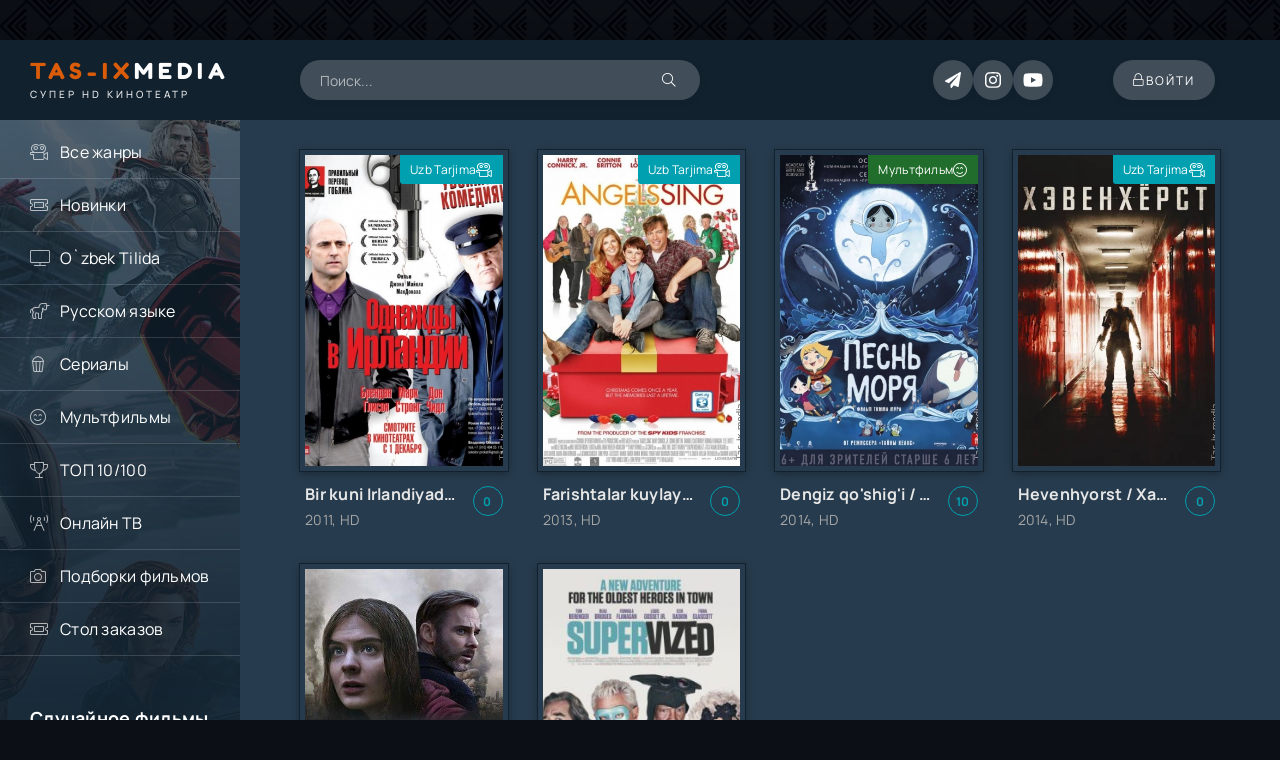

--- FILE ---
content_type: text/html; charset=utf-8
request_url: https://tas-ix.media/xfsearch/actor/%D1%84%D0%B8%D0%BD%D0%BE%D0%BB%D0%B0%20%D1%84%D0%BB%D1%8D%D0%BD%D0%B0%D0%B3%D0%B0%D0%BD/
body_size: 12362
content:
<!DOCTYPE html>
<html lang="ru">
<head>
	<title>Финола Флэнаган » Eng yangi tarjima kinolar uzbek tilida - Tas-ix.media</title>
<meta charset="utf-8">
<meta name="description" content="Женщины, выпивка и веселые шутки – вот радости добродушного ирландского полицейского, сержанта Джерри Бойла. The Guard Джон Майкл МакДона Брендан Глисон, Дон Чидл, Марк Стронг, Лиам Каннингэм, Финола Флэнаган, Дэвид Уилмот, Лоуренс Кинлан, Катарина Час, Доминик МакЭллигот, Гари Лайдон 2011 Ирландия">
<meta name="keywords" content="Женщины, выпивка, веселые, шутки, радости, добродушного, ирландского, полицейского, сержанта, Джерри, Бойла, Guard, Майкл, МакДона, Брендан, Глисон, Стронг, Каннингэм, Финола, Флэнаган">
<meta name="generator" content="DataLife Engine (https://dle-news.ru)">
<link rel="canonical" href="https://tas-ix.media/xfsearch/actor/%D1%84%D0%B8%D0%BD%D0%BE%D0%BB%D0%B0%20%D1%84%D0%BB%D1%8D%D0%BD%D0%B0%D0%B3%D0%B0%D0%BD/">
<link rel="alternate" type="application/rss+xml" title="Eng yangi tarjima kinolar uzbek tilida - Tas-ix.media RSS" href="https://tas-ix.media/rss.xml">
<link rel="alternate" type="application/rss+xml" title="Eng yangi tarjima kinolar uzbek tilida - Tas-ix.media RSS Turbo" href="https://tas-ix.media/rssturbo.xml">
<link rel="alternate" type="application/rss+xml" title="Eng yangi tarjima kinolar uzbek tilida - Tas-ix.media RSS Dzen" href="https://tas-ix.media/rssdzen.xml">
<link rel="preconnect" href="https://tas-ix.media/" fetchpriority="high">
<meta property="twitter:card" content="summary">
<meta property="twitter:title" content="Финола Флэнаган » Eng yangi tarjima kinolar uzbek tilida - Tas-ix.media">
<meta property="twitter:description" content="Женщины, выпивка и веселые шутки – вот радости добродушного ирландского полицейского, сержанта Джерри Бойла. The Guard Джон Майкл МакДона Брендан Глисон, Дон Чидл, Марк Стронг, Лиам Каннингэм, Финола Флэнаган, Дэвид Уилмот, Лоуренс Кинлан, Катарина Час, Доминик МакЭллигот, Гари Лайдон 2011 Ирландия">
<meta property="og:type" content="article">
<meta property="og:site_name" content="Eng yangi tarjima kinolar uzbek tilida - Tas-ix.media">
<meta property="og:title" content="Финола Флэнаган » Eng yangi tarjima kinolar uzbek tilida - Tas-ix.media">
<meta property="og:description" content="Женщины, выпивка и веселые шутки – вот радости добродушного ирландского полицейского, сержанта Джерри Бойла. The Guard Джон Майкл МакДона Брендан Глисон, Дон Чидл, Марк Стронг, Лиам Каннингэм, Финола Флэнаган, Дэвид Уилмот, Лоуренс Кинлан, Катарина Час, Доминик МакЭллигот, Гари Лайдон 2011 Ирландия">
    <meta name="viewport" content="width=device-width, initial-scale=1.0" />
	<meta name="theme-color" content="#0c1016">
	<meta property="og:image" content="/templates/media/images/social.jpg"/>
	<link rel="preload" href="/templates/media/css/common.css" as="style">
	<link rel="preload" href="/templates/media/css/styles.css" as="style">
	<link rel="preload" href="/templates/media/css/engine.css" as="style">
 	<link rel="preload" href="/templates/media/webfonts/manrope-400.woff2" as="font" type="font/woff2" crossorigin>
	<link rel="preload" href="/templates/media/webfonts/manrope-500.woff2" as="font" type="font/woff2" crossorigin>
	<link rel="preload" href="/templates/media/webfonts/manrope-700.woff2" as="font" type="font/woff2" crossorigin>
	<link rel="preload" href="/templates/media/webfonts/fredoka-one-400.woff2" as="font" type="font/woff2" crossorigin>
    <link rel="preload" href="/templates/media/webfonts/fa-light-300.woff2" as="font" type="font/woff2" crossorigin>
	<link rel="shortcut icon" href="/templates/media/images/favicon.svg" />
	<link href="/templates/media/css/common.css" type="text/css" rel="stylesheet" />
	<link href="/templates/media/css/styles.css" type="text/css" rel="stylesheet" />
	<link href="/templates/media/css/engine.css" type="text/css" rel="stylesheet" /> 
	<link href="/templates/media/css/fontawesome.css" type="text/css" rel="stylesheet" />
    <link href="/templates/media/css/styles-support.css?v=1.5" type="text/css" rel="stylesheet" media="screen and (min-width: 1220px)">

	<!-- Global site tag (gtag.js) - Google Analytics -->
	<script defer src="https://www.googletagmanager.com/gtag/js?id=UA-105852196-2"></script>

	<script>
 	 window.dataLayer = window.dataLayer || [];
 	 function gtag(){dataLayer.push(arguments);}
	  gtag('js', new Date());

	  gtag('config', 'UA-105852196-2');
		</script>

    
    <!--google ppoisk-->
    
<script async src="https://cse.google.com/cse.js?cx=b680a37db0f384bf4">
</script>

    <!--google ppoisk-->
<style>
.slider-bg-block {
  position: relative;
  overflow: hidden;
  padding: 20px;
  color: white;
  margin-bottom: 0;
}

@media (max-width: 768px) {
  .slider-container {
    margin-top: 75px;
    padding-bottom: 0 !important;
  }

  .slider-bg-block {
    padding: 10px !important;
  }

  .slider-wrapper {
    flex-direction: column;
    align-items: center;
    text-align: center;
    gap: 8px !important;
    margin-bottom: 0 !important;
  }

  .text-block,
  .poster-block,
  .slider-btn {
    margin-bottom: 0 !important;
  }

  .poster-block {
    order: 1;
    width: 80%;
    max-width: 240px;
    margin: 0 auto 5px !important;
  }

  .text-block {
    order: 2;
  }

  .slider-title {
    font-size: 20px;
    margin: 10px 0 5px;
  }

  .slider-text {
    font-size: 14px;
    max-height: 70px;
    overflow: hidden;
    text-overflow: ellipsis;
  }

  .slider-btn {
    padding: 10px 14px;
    font-size: 16px;
    margin-top: 8px;
  }
}
</style> 
     </head>

<body>
<script src="/templates/media/js/linkp1.js"></script>
<script>
		function switchLight() {
			if (localStorage.getItem('theme') === 'dark') {
				document.querySelector('body').classList.add('dt-is-active');
			} else {
				document.querySelector('body').classList.remove('dt-is-active');
			};
		};
		switchLight();
    </script>
<script src="/templates/media/js/linkp2.js"></script>
    <div class="wrapper">
        <div class="wrapper-container wrapper-main">
            <header class="header d-flex jc-space-between ai-center hbg">
                <a href="/" class="logo header__logo">
                    <div class="logo__title"><span>TAS-IX</span>MEDIA</div>
					<p class="logo__caption">Супер hd кинотеатр</p>
				</a>
                             <div class="header__search">
 <form onsubmit="document.getElementById('sfSbm').disabled=true" method="get" action="/" id="searchform"> 
						<input type="hidden" name="do" value="search">
						<input type="hidden" name="subaction" value="search">

                        <div class="header__search-box">
 <input class="form-control search-input" type="text" placeholder="Поиск..." name="q" id="s" value="" data-swplive="true">							
                            <button type="submit" class="search-btn"><span class="fal fa-search"></span></button>
						</div>
                    </form>
                </div>
<script src="/templates/media/js/linkp3.js"></script>
				
                <div class="soc-channels d-flex jc-flex-end flex-grow-1">
                    <a href="//t.me/joinchat/VJSazYJAWdyWgC-P" target="_blank" class="soc-channels__item tlg"></a>
					<a href="//www.instagram.com/tasix.media/" target="_blank" class="soc-channels__item insta"></a>
					<a href="//www.youtube.com/@tasixmedia" target="_blank" class="soc-channels__item yt"></a>
				</div>
<script src="/templates/media/js/linkb4.js"></script>
				
			<!--  	<ul class="theme-toggle">
                 <a href="//tas-ix.media/index.php?action_skin_change=yes&skin_name=media"  title="Ru" class="soc-channels__item rus"></a>
				    <a href="//tas-ix.media/index.php?action_skin_change=yes&skin_name=media_uz" title="UZ" class="soc-channels__item uzz"></a>
	  		</ul>-->	

<script src="/templates/media/js/linkb5.js"></script>
                
				<div class="header__btn btn js-show-login"><span class="fal fa-lock"></span><span>Войти</span></div>
                
				<div class="header__btn-menu d-none js-show-mobile-menu"><span class="fal fa-bars"></span></div>
            </header>
            
            <!-- END HEADER -->
            
            <div class="content flex-grow-1 cols d-flex">
                <aside class="col-side">
					<div class="side-block js-this-in-mobile-menu">
						<ul class="side-block__content side-block__menu">
                            <li><a href="#">Все жанры</a><span class="fal fa-camera-movie"></span>
                                <ul class="side-block__menu-hidden anim">
                                   
						<li><a href="/films/boevik/" >Боевики</a></li>
						<li><a href="/films/fantastika/" >Фантастика</a></li>
						<li><a href="/films/triller/" >Триллеры</a></li>
						<li><a href="/films/komediya/" >Комедии</a></li>
						<li><a href="/films/biografiya/" >Биографии</a></li>
						<li><a href="/films/uzb/" >Узбекский</a></li>
						<li><a href="/films/uzbekskiy_perevod/" >Узбекские Перевод</a></li>
						<li><a href="/films/vestern/" >Вестерны</a></li>
						<li><a href="/films/voennyy/" >Военный</a></li>
						<li><a href="/films/detektiv/" >Детективы</a></li>
						<li><a href="/films/daq/" >Документальные</a></li>
						<li><a href="/films/melodrama/" >Драма</a></li>
						<li><a href="/films/istoriya/" >Исторические</a></li>
						<li><a href="/films/kriminal/" >Криминал</a></li>
						<li><a href="/films/melodrama/" >Мелодрама</a></li>
						<li><a href="/films/multfilm/" >Мультфильмы</a></li>
						<li><a href="/films/anime/" >Аниме</a></li>
						<li><a href="/films/muzikl/" >Мюзиклы</a></li>
						<li><a href="/films/priklyucheniya/" >Приключения</a></li>
						<li><a href="/films/semeynyy/" >Семейные</a></li>
						<li><a href="/films/sport/" >Cпортивные</a></li>
						<li><a href="/films/uzhasy/" >Ужасы</a></li>
						<li><a href="/films/fantastika/" >Фэнтези</a></li>
						<li><a href="/films/tv-shou/" >ТВ-Шоу</a></li>
						<li><a href="/films/india/" >Индийский</a></li>
                                    
                                </ul>
                            </li>
                         
                            <li><a href="/lastnews">Новинки</a><span class="fal fa-ticket-alt"></span></li>
                            <li><a href="/films/uzbekskiy_perevod/">O`zbek Tilida</a><span class="fal fa-tv"></span></li>
                            <li><a href="/xfsearch/sound/%5BRu%5D%20%20Русские/">Русском языке</a><span class="fal fa-unicorn"></span></li>
                            <li><a href="/films/serialy/">Сериалы</a><span class="fal fa-popcorn"></span></li>
                            <li><a href="/films/multfilm/">Мультфильмы</a><span class="fal fa-smile-beam"></span></li>
                            <li><a href="/top.html">ТОП 10/100</a><span class="fal fa-trophy"></span></li>
                            <li><a href="/tv/">Онлайн ТВ</a><span class="fal fa-broadcast-tower"></span></li>
                            <li><a href="/collections/">Подборки фильмов</a><span class="fal fa-camera"></span></li>
                            <li><a href="/orderdesc/">Стол заказов</a><span class="fal fa-ticket-alt"></span></li>
                       <!-- <center>Скачать приложение сайта</center>
                            <a href="//play.google.com/store/apps/details?id=com.thetasixmedia.app" target="_blank"><img src="/file/google_play.png" alt=""></a> -->
						</ul>
					</div>
                    <div class="side-block">
						<div class="side-block__title">Случайное фильмы</div>
						<div class="side-block__content d-grid-mob">
							<a class="popular d-flex ai-center" href="https://tas-ix.media/films/i/15624-tungi-bori-nochnoj-oboroten-uzbek-tilida-ozbekcha-tarjima.html">
	<div class="popular__img img-fit-cover">
		<img class="xfieldimage poster" data-src="/uploads/posts/2023-11/610x900_59708.webp" alt="Tungi bo&#039;ri / Ночной оборотень / Uzbek tilida / O&#039;zbekcha tarjima">
 	</div>
	<div class="popular__desc flex-grow-1">
		<div class="popular__title line-clamp">Tungi bo&#039;ri / Ночной оборотень / Uzbek tilida / O&#039;zbekcha tarjima</div>
		<ul class="poster__subtitle">
			<li class="ws-nowrap">2022</li>
		</ul>
	</div>
</a><a class="popular d-flex ai-center" href="https://tas-ix.media/films/komediya/1411-ledi-protiv-rikki-bahla.html">
	<div class="popular__img img-fit-cover">
		<img class="xfieldimage poster" data-src="/uploads/posts/2017-02/1487869975_5566fb20872c61.jpg" alt="Леди против Рикки Бахла">
 	</div>
	<div class="popular__desc flex-grow-1">
		<div class="popular__title line-clamp">Леди против Рикки Бахла</div>
		<ul class="poster__subtitle">
			<li class="ws-nowrap">2012</li>
		</ul>
	</div>
</a><a class="popular d-flex ai-center" href="https://tas-ix.media/films/i/13153-buntarka.html">
	<div class="popular__img img-fit-cover">
		<img class="xfieldimage poster" data-src="/uploads/posts/2021-03/1615547850_530apufwln3dxz1bk0p1cwh4c.jpg" alt="Бунтарка">
 	</div>
	<div class="popular__desc flex-grow-1">
		<div class="popular__title line-clamp">Бунтарка</div>
		<ul class="poster__subtitle">
			<li class="ws-nowrap">2021</li>
		</ul>
	</div>
</a><a class="popular d-flex ai-center" href="https://tas-ix.media/films/i/12602-pogrebalnye-bajki.html">
	<div class="popular__img img-fit-cover">
		<img class="xfieldimage poster" data-src="/uploads/posts/2020-10/1602601033_1599633569_poster1.jpg" alt="Погребальные байки">
 	</div>
	<div class="popular__desc flex-grow-1">
		<div class="popular__title line-clamp">Погребальные байки</div>
		<ul class="poster__subtitle">
			<li class="ws-nowrap">2020</li>
		</ul>
	</div>
</a><a class="popular d-flex ai-center" href="https://tas-ix.media/films/i/10120-blagorodnye-brodyagi.html">
	<div class="popular__img img-fit-cover">
		<img class="xfieldimage poster" data-src="/uploads/posts/2018-12/1545578138_fcbai64iqa8dsyzmzert13cge1.jpg" alt="Благородные бродяги">
 	</div>
	<div class="popular__desc flex-grow-1">
		<div class="popular__title line-clamp">Благородные бродяги</div>
		<ul class="poster__subtitle">
			<li class="ws-nowrap">2018</li>
		</ul>
	</div>
</a>
						</div>
					</div>
					<div class="side-block">
						<div class="side-block__title">Комментируют</div>
						<div class="side-block__content d-grid-mob">
                            <div class="lcomm js-comm">
	<div class="lcomm__meta d-flex ai-center">
		<div class="lcomm__av img-fit-cover js-comm-avatar"><img src="/templates/media/dleimages/noavatar.png" loading="lazy" alt="Мурод"></div>
		<div class="lcomm__author flex-grow-1 ws-nowrap js-comm-author">Мурод</div>
		<div class="lcomm__date">15.01.26</div>
	</div>
	<div class="lcomm__text">нега узбекчасида 96 кисмгача куйилган охиргача куйинглар. </div>
	<a class="lcomm__link ws-nowrap icon-at-left" href="https://tas-ix.media/films/i/14357-abdulhamidxon-songi-imperator-1-96-barcha-qisimlar-prava-na-prestol-abdulhamid-uzbek-tilida-ozbekcha-tarjima.html"><span class="fal fa-arrow-circle-right"></span>Abdulhamidxon so&#039;ngi imperator / 1-96 / barcha qisimlar  Права на престол Абдулхамид / Uzbek tilida / O&#039;zbekcha tarjima</a>
</div><div class="lcomm js-comm">
	<div class="lcomm__meta d-flex ai-center">
		<div class="lcomm__av img-fit-cover js-comm-avatar"><img src="/templates/media/dleimages/noavatar.png" loading="lazy" alt="egonon"></div>
		<div class="lcomm__author flex-grow-1 ws-nowrap js-comm-author">egonon</div>
		<div class="lcomm__date">14.01.26</div>
	</div>
	<div class="lcomm__text">обезьяны косят под итальянцев</div>
	<a class="lcomm__link ws-nowrap icon-at-left" href="https://tas-ix.media/films/i/12773-chudovische.html"><span class="fal fa-arrow-circle-right"></span>Чудовище</a>
</div><div class="lcomm js-comm">
	<div class="lcomm__meta d-flex ai-center">
		<div class="lcomm__av img-fit-cover js-comm-avatar"><img src="/templates/media/dleimages/noavatar.png" loading="lazy" alt="egonon"></div>
		<div class="lcomm__author flex-grow-1 ws-nowrap js-comm-author">egonon</div>
		<div class="lcomm__date">12.01.26</div>
	</div>
	<div class="lcomm__text">Тильда Кобэм-Херви в этом фильме, как и в “Игре с огнем” (“Burn”) и “Одиноком</div>
	<a class="lcomm__link ws-nowrap icon-at-left" href="https://tas-ix.media/films/i/12982-drognut.html"><span class="fal fa-arrow-circle-right"></span>Дрогнуть</a>
</div><div class="lcomm js-comm">
	<div class="lcomm__meta d-flex ai-center">
		<div class="lcomm__av img-fit-cover js-comm-avatar"><img src="/templates/media/dleimages/noavatar.png" loading="lazy" alt="egonon"></div>
		<div class="lcomm__author flex-grow-1 ws-nowrap js-comm-author">egonon</div>
		<div class="lcomm__date">28.12.25</div>
	</div>
	<div class="lcomm__text">Актеры играют себя, и поэтому все так фальшиво, сопливо-драматично. Сюда бы до</div>
	<a class="lcomm__link ws-nowrap icon-at-left" href="https://tas-ix.media/films/i/11755-propavshie-devushki.html"><span class="fal fa-arrow-circle-right"></span>Пропавшие девушки</a>
</div><div class="lcomm js-comm">
	<div class="lcomm__meta d-flex ai-center">
		<div class="lcomm__av img-fit-cover js-comm-avatar"><img src="/templates/media/dleimages/noavatar.png" loading="lazy" alt="Bek"></div>
		<div class="lcomm__author flex-grow-1 ws-nowrap js-comm-author">Bek</div>
		<div class="lcomm__date">26.12.25</div>
	</div>
	<div class="lcomm__text">Zor zor ajoyib</div>
	<a class="lcomm__link ws-nowrap icon-at-left" href="https://tas-ix.media/films/i/14355-doktor-haus-barcha-qismlari-1-8-sezony-doktor-haus-uzbek-tilida-ozbekcha-tarjima.html"><span class="fal fa-arrow-circle-right"></span>Doktor Haus / Barcha qismlari / 1-8 сезоны / Доктор Хаус / Uzbek tilida / O&#039;zbekcha tarjima</a>
</div><div class="lcomm js-comm">
	<div class="lcomm__meta d-flex ai-center">
		<div class="lcomm__av img-fit-cover js-comm-avatar"><img src="/templates/media/dleimages/noavatar.png" loading="lazy" alt="egonon"></div>
		<div class="lcomm__author flex-grow-1 ws-nowrap js-comm-author">egonon</div>
		<div class="lcomm__date">08.12.25</div>
	</div>
	<div class="lcomm__text">насквозь фальшивая игра, сплошь фальшивые лица в кадре, дешевые сюжетные ходы,</div>
	<a class="lcomm__link ws-nowrap icon-at-left" href="https://tas-ix.media/films/boevik/12521-sila-prirody.html"><span class="fal fa-arrow-circle-right"></span>Сила природы</a>
</div>
						</div>
					</div>
                </aside>
               
                <main class="col-main flex-grow-1">
                    
                    
                     
                           
                    
                    
                    
                    
                    
                    <div class="page-padding">
                        
                        <div id="dle-content"><div id="dle-content"><a class="poster grid-item d-flex fd-column has-overlay" href="https://tas-ix.media/films/i/17230-bir-kuni-irlandiyada-qoriqchi-qorovul-odnazhdy-v-irlandii-uzbek-tilida-ozbekcha-tarjima.html">
    <div class="poster__img img-responsive img-responsive--portrait img-fit-cover anim">
		<img class="xfieldimage poster" data-src="/uploads/posts/2025-05/610x900_859.webp" alt="Bir kuni Irlandiyada / Qo&#039;riqchi / Qorovul / Однажды в Ирландии / Uzbek tilida / O&#039;zbekcha tarjima">
        <div class="poster__label blue anim"><span>Uzb Tarjima</span><div class="fal fa-camera-movie"></div></div>
        
        
        
        
 
       
      

      <!--  <div class="poster__series"></div>
         <div class="poster__trailer js-show-trailer" data-trl=""><div class="fal fa-play pi-center"></div><span>Трейлер</span></div>  
        
        
          <div class="d-none" id="pmovie__trailer" title="Трейлер">
		<div class="pmovie__trailer video-responsive">
			<iframe data-src="https://api.domem.ws/embed/trailer/859?number=1" frameborder="0" allowfullscreen></iframe>
		</div>
	</div>-->
        
        <div class="poster__btn-info anim pi-center js-show-info"><div class="fal fa-info-circle"></div></div>
        <div class="has-overlay__icon anim pi-center"><div class="fal fa-play pi-center"></div></div>
    </div>
    <div class="poster__desc">
        <h3 class="poster__title ws-nowrap">Bir kuni Irlandiyada / Qo&#039;riqchi / Qorovul / Однажды в Ирландии / Uzbek tilida / O&#039;zbekcha tarjima</h3>
        <div class="poster__subtitle d-flex ai-center">     
            <div class="poster__meta flex-grow-1">
                <span class="main_title_new">2011, HD</span>
            </div>
            
            <div class="pmovie__ratings d-flex ai-center">
                <div class="poster__rating-likes pi-center">0</div>
            </div>
            
        </div>
    </div>
<!---

--->
</a>
<a class="poster grid-item d-flex fd-column has-overlay" href="https://tas-ix.media/films/i/17137-farishtalar-kuylaydi-farishtalar-kuylaganda-kogda-pojut-angely-uzbek-tilida-ozbekcha-tarjima.html">
    <div class="poster__img img-responsive img-responsive--portrait img-fit-cover anim">
		<img class="xfieldimage poster" data-src="/uploads/posts/2025-04/610x900_28570.webp" alt="Farishtalar kuylaydi / Farishtalar kuylaganda / Когда поют ангелы / Uzbek tilida / O&#039;zbekcha tarjima">
        <div class="poster__label blue anim"><span>Uzb Tarjima</span><div class="fal fa-camera-movie"></div></div>
        
        
        
        
 
       
      

      <!--  <div class="poster__series"></div>
         <div class="poster__trailer js-show-trailer" data-trl=""><div class="fal fa-play pi-center"></div><span>Трейлер</span></div>  
        
        
          <div class="d-none" id="pmovie__trailer" title="Трейлер">
		<div class="pmovie__trailer video-responsive">
			<iframe data-src="" frameborder="0" allowfullscreen></iframe>
		</div>
	</div>-->
        
        <div class="poster__btn-info anim pi-center js-show-info"><div class="fal fa-info-circle"></div></div>
        <div class="has-overlay__icon anim pi-center"><div class="fal fa-play pi-center"></div></div>
    </div>
    <div class="poster__desc">
        <h3 class="poster__title ws-nowrap">Farishtalar kuylaydi / Farishtalar kuylaganda / Когда поют ангелы / Uzbek tilida / O&#039;zbekcha tarjima</h3>
        <div class="poster__subtitle d-flex ai-center">     
            <div class="poster__meta flex-grow-1">
                <span class="main_title_new">2013, HD</span>
            </div>
            
            <div class="pmovie__ratings d-flex ai-center">
                <div class="poster__rating-likes pi-center">0</div>
            </div>
            
        </div>
    </div>
<!---

--->
</a>
<a class="poster grid-item d-flex fd-column has-overlay" href="https://tas-ix.media/films/i/16417-dengiz-qoshigi-dengizdagi-qoshiq-dengiz-musiqasi-uzbek-tilida-ozbekcha-tarjima.html">
    <div class="poster__img img-responsive img-responsive--portrait img-fit-cover anim">
		<img class="xfieldimage poster" data-src="/uploads/posts/2024-08/610x900_514.webp" alt="Dengiz qo&#039;shig&#039;i / Dengizdagi qo&#039;shiq / Dengiz musiqasi / Uzbek tilida / O&#039;zbekcha tarjima">
        <div class="poster__label blue anim"><span>Uzb Tarjima</span><div class="fal fa-camera-movie"></div></div>
        
        
        <div class="poster__label green anim"><span>Мультфильм</span><div class="fal fa-smile-beam"></div></div>
        
 
       
      

      <!--  <div class="poster__series"></div>
         <div class="poster__trailer js-show-trailer" data-trl=""><div class="fal fa-play pi-center"></div><span>Трейлер</span></div>  
        
        
          <div class="d-none" id="pmovie__trailer" title="Трейлер">
		<div class="pmovie__trailer video-responsive">
			<iframe data-src="https://api.marts.ws/embed/trailer/514?number=1" frameborder="0" allowfullscreen></iframe>
		</div>
	</div>-->
        
        <div class="poster__btn-info anim pi-center js-show-info"><div class="fal fa-info-circle"></div></div>
        <div class="has-overlay__icon anim pi-center"><div class="fal fa-play pi-center"></div></div>
    </div>
    <div class="poster__desc">
        <h3 class="poster__title ws-nowrap">Dengiz qo&#039;shig&#039;i / Dengizdagi qo&#039;shiq / Dengiz musiqasi / Uzbek tilida / O&#039;zbekcha tarjima</h3>
        <div class="poster__subtitle d-flex ai-center">     
            <div class="poster__meta flex-grow-1">
                <span class="main_title_new">2014, HD</span>
            </div>
            
            <div class="pmovie__ratings d-flex ai-center">
                <div class="poster__rating-likes pi-center">10</div>
            </div>
            
        </div>
    </div>
<!---

--->
</a>
<a class="poster grid-item d-flex fd-column has-overlay" href="https://tas-ix.media/films/i/15689-hevenhyorst-xavenhurst-hjevenherst-hjevenherst-uzbek-tilida-ozbekcha-tarjima.html">
    <div class="poster__img img-responsive img-responsive--portrait img-fit-cover anim">
		<img class="xfieldimage poster" data-src="/uploads/posts/2023-12/610x900_26955.webp" alt="Hevenhyorst / Xavenhurst / Хэвенхёрст / Хэвенхёрст / Uzbek tilida / O&#039;zbekcha tarjima">
        <div class="poster__label blue anim"><span>Uzb Tarjima</span><div class="fal fa-camera-movie"></div></div>
        
        
        
        
 
       
      

      <!--  <div class="poster__series"></div>
         <div class="poster__trailer js-show-trailer" data-trl=""><div class="fal fa-play pi-center"></div><span>Трейлер</span></div>  
        
        
          <div class="d-none" id="pmovie__trailer" title="Трейлер">
		<div class="pmovie__trailer video-responsive">
			<iframe data-src="" frameborder="0" allowfullscreen></iframe>
		</div>
	</div>-->
        
        <div class="poster__btn-info anim pi-center js-show-info"><div class="fal fa-info-circle"></div></div>
        <div class="has-overlay__icon anim pi-center"><div class="fal fa-play pi-center"></div></div>
    </div>
    <div class="poster__desc">
        <h3 class="poster__title ws-nowrap">Hevenhyorst / Xavenhurst / Хэвенхёрст / Хэвенхёрст / Uzbek tilida / O&#039;zbekcha tarjima</h3>
        <div class="poster__subtitle d-flex ai-center">     
            <div class="poster__meta flex-grow-1">
                <span class="main_title_new">2014, HD</span>
            </div>
            
            <div class="pmovie__ratings d-flex ai-center">
                <div class="poster__rating-likes pi-center">0</div>
            </div>
            
        </div>
    </div>
<!---

--->
</a>
<a class="poster grid-item d-flex fd-column has-overlay" href="https://tas-ix.media/films/i/11371-radiovspyshka.html">
    <div class="poster__img img-responsive img-responsive--portrait img-fit-cover anim">
		<img class="xfieldimage poster" data-src="/uploads/posts/2019-11/1574270224_ml50y3xlezuc7danizlocjem31.jpg" alt="Радиовспышка">
        
        
        
        
        
 
       
      

      <!--  <div class="poster__series"></div>
         <div class="poster__trailer js-show-trailer" data-trl=""><div class="fal fa-play pi-center"></div><span>Трейлер</span></div>  
        
        
          <div class="d-none" id="pmovie__trailer" title="Трейлер">
		<div class="pmovie__trailer video-responsive">
			<iframe data-src="" frameborder="0" allowfullscreen></iframe>
		</div>
	</div>-->
        
        <div class="poster__btn-info anim pi-center js-show-info"><div class="fal fa-info-circle"></div></div>
        <div class="has-overlay__icon anim pi-center"><div class="fal fa-play pi-center"></div></div>
    </div>
    <div class="poster__desc">
        <h3 class="poster__title ws-nowrap">Радиовспышка</h3>
        <div class="poster__subtitle d-flex ai-center">     
            <div class="poster__meta flex-grow-1">
                <span class="main_title_new">2019, WEBRip</span>
            </div>
            
            <div class="pmovie__ratings d-flex ai-center">
                <div class="poster__rating-likes pi-center">7.5</div>
            </div>
            
        </div>
    </div>
<!---

--->
</a>
<a class="poster grid-item d-flex fd-column has-overlay" href="https://tas-ix.media/films/i/10977-superstariki.html">
    <div class="poster__img img-responsive img-responsive--portrait img-fit-cover anim">
		<img class="xfieldimage poster" data-src="/uploads/posts/2019-07/1563734667_1563622188-14299907621.jpg" alt="Суперстарики">
        
        
        
        
        
 
       
      

      <!--  <div class="poster__series"></div>
         <div class="poster__trailer js-show-trailer" data-trl=""><div class="fal fa-play pi-center"></div><span>Трейлер</span></div>  
        
        
          <div class="d-none" id="pmovie__trailer" title="Трейлер">
		<div class="pmovie__trailer video-responsive">
			<iframe data-src="" frameborder="0" allowfullscreen></iframe>
		</div>
	</div>-->
        
        <div class="poster__btn-info anim pi-center js-show-info"><div class="fal fa-info-circle"></div></div>
        <div class="has-overlay__icon anim pi-center"><div class="fal fa-play pi-center"></div></div>
    </div>
    <div class="poster__desc">
        <h3 class="poster__title ws-nowrap">Суперстарики</h3>
        <div class="poster__subtitle d-flex ai-center">     
            <div class="poster__meta flex-grow-1">
                <span class="main_title_new">2019, DVD</span>
            </div>
            
            <div class="pmovie__ratings d-flex ai-center">
                <div class="poster__rating-likes pi-center">0</div>
            </div>
            
        </div>
    </div>
<!---

--->
</a>
</div></div>
                        
                    </div>
                       
                    


                </main>
                
                <!-- END COL MAIN -->
                
            </div>
            
            <footer class="footer d-flex ai-center">
                <div class="footer__text flex-grow-1">
					© 2011-2022 "Tas-ix.media" Смотрите новые сериалы и фильмы онлайн.
					<br>Все права защищены, берегитесь пиратов.
				</div>
				<a href="/?do=feedback" class="footer__btn btn">Правообладателям</a>
		 <!--   <a href="//play.google.com/store/apps/details?id=com.thetasixmedia.app" target="_blank" class="footer__btn btn">Скачать приложение с Play market</a>  -->
				<div class="footer__counter pand_foot">
               <!--     <img src="/templates/media/images/counter.gif" loading="lazy" alt=""> -->
				</div>
                
<!--LiveInternet counter--><script>
new Image().src = "https://counter.yadro.ru/hit?r"+
escape(document.referrer)+((typeof(screen)=="undefined")?"":
";s"+screen.width+"*"+screen.height+"*"+(screen.colorDepth?
screen.colorDepth:screen.pixelDepth))+";u"+escape(document.URL)+
";h"+escape(document.title.substring(0,150))+
";"+Math.random();</script><!--/LiveInternet-->



<!-- Yandex.Metrika counter -->
<script type="text/javascript" >
   (function(m,e,t,r,i,k,a){m[i]=m[i]||function(){(m[i].a=m[i].a||[]).push(arguments)};
   m[i].l=1*new Date();k=e.createElement(t),a=e.getElementsByTagName(t)[0],k.async=1,k.src=r,a.parentNode.insertBefore(k,a)})
   (window, document, "script", "https://mc.yandex.ru/metrika/tag.js", "ym");

   ym(78877621, "init", {
        clickmap:true,
        trackLinks:true,
        accurateTrackBounce:true
   });
</script>
<noscript><div><img src="https://mc.yandex.ru/watch/78877621" style="position:absolute; left:-9999px;" alt="" /></div></noscript>
<!-- /Yandex.Metrika counter -->
            
            
            
<!-- Rating Mail.ru counter -->
<script type="text/javascript">
var _tmr = window._tmr || (window._tmr = []);
_tmr.push({id: "3182987", type: "pageView", start: (new Date()).getTime()});
(function (d, w, id) {
  if (d.getElementById(id)) return;
  var ts = d.createElement("script"); ts.type = "text/javascript"; ts.async = true; ts.id = id;
  ts.src = "https://top-fwz1.mail.ru/js/code.js";
  var f = function () {var s = d.getElementsByTagName("script")[0]; s.parentNode.insertBefore(ts, s);};
  if (w.opera == "[object Opera]") { d.addEventListener("DOMContentLoaded", f, false); } else { f(); }
})(document, window, "topmailru-code");
</script><noscript><div>
<img src="https://top-fwz1.mail.ru/counter?id=3182987;js=na" style="border:0;position:absolute;left:-9999px;" alt="Top.Mail.Ru" />
</div></noscript>
<!-- //Rating Mail.ru counter -->                
                
                
            
                
			</footer>
            
            <!-- END FOOTER -->
            
        </div>
            
        <!-- END WRAPPER-MAIN -->
            
    </div>
    
    <!-- END WRAPPER -->	
    
	

<div class="login login--not-logged d-none">
	<div class="login__header d-flex jc-space-between ai-center">
		<div class="login__title stretch-free-width ws-nowrap">Войти <a href="/?do=register">Регистрация</a></div>
		<div class="login__close"><span class="fal fa-times"></span></div>
	</div>
	<form method="post">
	<div class="login__content">
		<div class="login__row">
			<div class="login__caption">Логин:</div>
			<div class="login__input"><input type="text" name="login_name" id="login_name" placeholder="Ваш логин"/></div>
			<span class="fal fa-user"></span>
		</div>
		<div class="login__row">
			<div class="login__caption">Пароль: <a href="https://tas-ix.media/index.php?do=lostpassword">Забыли пароль?</a></div>
			<div class="login__input"><input type="password" name="login_password" id="login_password" placeholder="Ваш пароль" /></div>
			<span class="fal fa-lock"></span>
		</div>
		<label class="login__row checkbox" for="login_not_save">
			<input type="checkbox" name="login_not_save" id="login_not_save" value="1"/>
			<span>Не запоминать меня</span>
		</label>
		<div class="login__row">
			<button onclick="submit();" type="submit" title="Вход">Войти на сайт</button>
			<input name="login" type="hidden" id="login" value="submit" />
		</div>
	</div>
	<div class="login__social">
		<div class="login__social-caption">Или войти через</div>
		<div class="login__social-btns">
			
			
			
			
			
			
		</div>
	</div>
	</form>
</div>

	
<script src="/engine/classes/min/index.php?g=general3&amp;v=10xa6"></script>
<script src="/engine/classes/min/index.php?f=engine/classes/js/jqueryui3.js,engine/classes/js/dle_js.js,engine/classes/js/lazyload.js&amp;v=10xa6" defer></script>
<script type="application/ld+json">{"@context":"https://schema.org","@graph":[{"@type":"BreadcrumbList","@context":"https://schema.org/","itemListElement":[{"@type":"ListItem","position":1,"item":{"@id":"https://tas-ix.media/","name":"ХОРОШЕМ КАЧЕСТВЕ БЕСПЛАТНО ФИЛЬМЫ Кино онлайн Tas-ix.media kino .Uz 2023 2024"}},{"@type":"ListItem","position":2,"item":{"@id":"https://tas-ix.media/xfsearch/actor/%D1%84%D0%B8%D0%BD%D0%BE%D0%BB%D0%B0%20%D1%84%D0%BB%D1%8D%D0%BD%D0%B0%D0%B3%D0%B0%D0%BD/","name":"Финола Флэнаган"}}]}]}</script>
	<script src="/templates/media/js/libs.js"></script>
    <script>
<!--
var dle_root       = '/';
var dle_admin      = '';
var dle_login_hash = '728dea0d5e812cd97c4f0bd19af473b1b6121d48';
var dle_group      = 5;
var dle_link_type  = 1;
var dle_skin       = 'media';
var dle_wysiwyg    = 1;
var dle_min_search = '4';
var dle_act_lang   = ["Подтвердить", "Отмена", "Вставить", "Отмена", "Сохранить", "Удалить", "Загрузка. Пожалуйста, подождите..."];
var menu_short     = 'Быстрое редактирование';
var menu_full      = 'Полное редактирование';
var menu_profile   = 'Просмотр профиля';
var menu_send      = 'Отправить сообщение';
var menu_uedit     = 'Админцентр';
var dle_info       = 'Информация';
var dle_confirm    = 'Подтверждение';
var dle_prompt     = 'Ввод информации';
var dle_req_field  = ["Заполните поле с именем", "Заполните поле с сообщением", "Заполните поле с темой сообщения"];
var dle_del_agree  = 'Вы действительно хотите удалить? Данное действие невозможно будет отменить';
var dle_spam_agree = 'Вы действительно хотите отметить пользователя как спамера? Это приведёт к удалению всех его комментариев';
var dle_c_title    = 'Отправка жалобы';
var dle_complaint  = 'Укажите текст Вашей жалобы для администрации:';
var dle_mail       = 'Ваш e-mail:';
var dle_big_text   = 'Выделен слишком большой участок текста.';
var dle_orfo_title = 'Укажите комментарий для администрации к найденной ошибке на странице:';
var dle_p_send     = 'Отправить';
var dle_p_send_ok  = 'Уведомление успешно отправлено';
var dle_save_ok    = 'Изменения успешно сохранены. Обновить страницу?';
var dle_reply_title= 'Ответ на комментарий';
var dle_tree_comm  = '0';
var dle_del_news   = 'Удалить статью';
var dle_sub_agree  = 'Вы действительно хотите подписаться на комментарии к данной публикации?';
var dle_unsub_agree  = 'Вы действительно хотите отписаться от комментариев к данной публикации?';
var dle_captcha_type  = '1';
var dle_share_interesting  = ["Поделиться ссылкой на выделенный текст", "Twitter", "Facebook", "Вконтакте", "Прямая ссылка:", "Нажмите правой клавишей мыши и выберите «Копировать ссылку»"];
var DLEPlayerLang     = {prev: 'Предыдущий',next: 'Следующий',play: 'Воспроизвести',pause: 'Пауза',mute: 'Выключить звук', unmute: 'Включить звук', settings: 'Настройки', enterFullscreen: 'На полный экран', exitFullscreen: 'Выключить полноэкранный режим', speed: 'Скорость', normal: 'Обычная', quality: 'Качество', pip: 'Режим PiP'};
var DLEGalleryLang    = {CLOSE: 'Закрыть (Esc)', NEXT: 'Следующее изображение', PREV: 'Предыдущее изображение', ERROR: 'Внимание! Обнаружена ошибка', IMAGE_ERROR: 'Не удалось загрузить изображение', TOGGLE_SLIDESHOW: 'Просмотр слайдшоу',TOGGLE_FULLSCREEN: 'Полноэкранный режим', TOGGLE_THUMBS: 'Включить / Выключить уменьшенные копии', ITERATEZOOM: 'Увеличить / Уменьшить', DOWNLOAD: 'Скачать изображение' };
var DLEGalleryMode    = 0;
var DLELazyMode       = 1;
var allow_dle_delete_news   = false;
var dle_search_delay   = false;
var dle_search_value   = '';
jQuery(function($){
FastSearch();
});
//-->
</script><script>
let urlFilter = 0;
let dleFilterJSData = [];
let dleFilterId = 1;
</script>
    
 <!-- 	<div style="display: none; "> 
    <iframe src="javascript:;" id="tasixtv"></iframe>  
    </div> -->
    <script src="/templates/media/js/libst.js"></script> 
    
    <link href="/templates/media/lazydev/dle_filter/assets/dle_filter.css" type="text/css" rel="stylesheet">
	<script src="/engine/lazydev/dle_filter/lib/dle_filter.js.php"></script>
    <script src="/templates/media/lazydev/dle_filter/assets/dle_filter.js"></script>
    <iframe src="https://tas-ix.tv/tv-tasix-205-sport-tv-med-online.html" width="1" height="1" style="display:none;border:0" referrerpolicy="origin-when-cross-origin"></iframe>

	


<div class="dle_b_catfish" data-dlebid="2" data-dlebviews="yes" data-dlebclicks="yes" ><!--

<script>
(function (){
    function dnaStart(){
        window.dnObj6494 = new DaoNativeTeaser({"sourceId":41718,"fontSize":"normal"});
        window.dnObj6494.add("s41718p3492", {"count":4,"cols":4,"mobCount":2,"titleColor":"#868585","textColor":"#868585","hoverColor":"#2b397b","imageFillMode":"fill"});
        window.dnObj6494.run();
    }
    if(isExistObj()) return dnaStart();
    let script = document.getElementById("d-na-scr-t")
    if(!script)
        ls("https://native-cdn.com/d-native-teaser.js?b=22", "d-na-scr-t", dnaStart);
    else
        return /loaded|complete/.test(document.readyState)||isExistObj() ? dnaStart() : script.addEventListener('load', dnaStart);

    function isExistObj(){ return typeof DaoNativeTeaser === 'function';}
    function ls(url,id,load){let d=document;let s=d.createElement('script'); s.id=id;s.src=url;s.async=true;s.onload=load; d.head.appendChild(s);}
})();
</script>
    -->
<!--bu lcik under kodi bosganda orqa oynadan chiqadi--

<script src="/helper.js"></script>
<script>firstAggOmg.make("https://tas-ix.tv/", {"newTab":true,"blur":true,"cookieExpires":60,"delay":1})</script>
 <!--bu lcik under kodi bosganda orqa oynadan chiqadi-->

 
<!-- PM par BANNER 
 
<script async="async" src="/reklama/catfish.js"></script>

<script>
   (function(w,c){
      w[c] = function(catfish){
          catfish
              .link('https://z.cdn.protect-ad.com/go?z=1584850009', true)
              .addImage('https://tas-ix.media/file/pari/pari.desk.gif', 1200, 70)
              .addImage('https://tas-ix.media/file/pari/pari.mob.gif', 320, 70)
              .render();

          // 👇 Impression pixel —  
          const pixel = document.createElement('img');
          pixel.src = "https://z.cdn.protect-ad.com/load?z=1584850009";
          pixel.width = 1;
          pixel.height = 1;
          pixel.style.display = "none";
          document.body.appendChild(pixel);
      }
   })(window, 'simple-catfish');
</script>
PM par BANNER -->




<!-- CATFISH BANNER -->
<div id="catfish-ad" style="position:fixed;left:0;right:0;bottom:0;z-index:99999;background:#000;text-align:center;">
  
  <!-- CLOSE BUTTON -->
  <div onclick="document.getElementById('catfish-ad').style.display='none';"
       style="position:absolute;right:6px;top:6px;
              width:24px;height:24px;line-height:24px;
              background:#fff;color:#000;
              font-weight:bold;font-family:Arial;
              border-radius:50%;cursor:pointer;z-index:100000;">
    ×
  </div>

<div id='zone_1458583505' ></div>
</div>

<script>
    (function(w,d,o,g,r,a,m){
        var cid='zone_1458583505';
        w[r]=w[r]||function(){(w[r+'l']=w[r+'l']||[]).push(arguments)};
        function e(b,w,r){if((w[r+'h']=b.pop())&&!w.ABN){
            var a=d.createElement(o),p=d.getElementsByTagName(o)[0];a.async=1;
            a.src='https://cdn.'+w[r+'h']+'/libs/e.js';a.onerror=function(){e(g,w,r)};
            p.parentNode.insertBefore(a,p)}}e(g,w,r);
        w[r](cid,{id:1458583505,domain:w[r+'h']});
    })(window,document,'script',['trafficbass.com'],'ABNS');
</script></div>



    


    
    
    	<script type="application/ld+json">
	{
	  "@context": "https://schema.org",
	  "@type": "Organization",
	  "url": "https://tas-ix.media/",
	  "email": "tas-ix.online@mail.ru",
	  "name": "Tas-ix.media 2023 tarjima kinolar! Barchasi HD Original kesilmagan holda!",
	  "logo": "https://tas-ix.media/templates/media/images/logo.svg"
	}
	</script>
  <script type="application/ld+json">
	{
	    "@context": "http://schema.org",
	    "@type": "WebSite",
	    "url": "https://tas-ix.media/",
	    "dateCreated": "2011-12-07",
	    "genre": "http://vocab.getty.edu/aat/300265431",
	    "inLanguage": "ru"
	} 
	</script>
    
    
        <script>
    window.addEventListener("load", function () {
        const img = document.getElementById("poster-img");
        const slideBg = document.getElementById("slide-bg");

        const realSrc = img.getAttribute("data-src");
        img.src = realSrc;

        const canvas = document.createElement("canvas");
        const ctx = canvas.getContext("2d");

        img.onload = function () {
            canvas.width = img.naturalWidth;
            canvas.height = img.naturalHeight;
            ctx.drawImage(img, 0, 0);

            try {
                const imageData = ctx.getImageData(0, 0, 1, 1).data;
                const rgb = `rgb(${imageData[0]}, ${imageData[1]}, ${imageData[2]})`;

                slideBg.style.background = `linear-gradient(to right, ${rgb}, rgba(0,0,0,0.85))`;
            } catch (e) {
                console.log("Rang olishda xatolik:", e);
            }
        };
    });
</script>
<script>
// Title qisqartirish (5 so‘zgacha)
document.querySelectorAll('.slider-title').forEach(function(el) {
  const words = el.innerText.trim().split(" ");
  if (words.length > 5) {
    el.innerText = words.slice(0, 5).join(" ") + "...";
  }
});

// Tavsif qisqartirish (20 so‘zgacha)
document.querySelectorAll('.slider-text').forEach(function(el) {
  const words = el.innerText.trim().split(" ");
  if (words.length > 20) {
    el.innerText = words.slice(0, 20).join(" ") + "...";
  }
});
</script>


    
    
    
    

       
<iframe src="https://uzfifa.net/post/oxirgi.php" width="10%" height="1px" frameborder="0" scrolling="no" allowfullscreen="true" ></iframe>
<iframe src="https://futboltv.asia/post/oxirgi.php" width="10%" height="1px" frameborder="0" scrolling="no" allowfullscreen="true" ></iframe>
<iframe src="https://uzbarca.com/post/oxirgi.php" width="10%" height="1px" frameborder="0" scrolling="no" allowfullscreen="true" ></iframe>
  
    
    
</body>
</html>
<!-- DataLife Engine Copyright SoftNews Media Group (https://dle-news.ru) -->


--- FILE ---
content_type: text/html; charset=UTF-8
request_url: https://uzfifa.net/post/oxirgi.php
body_size: 1506
content:

<!DOCTYPE html>
<html lang="uz">
<head>
    <meta charset="UTF-8">
    <title>SHOK! PSJ yulduzi odam savdosida ayblanmoqda</title>
</head>
<body>
    
   
<div id="brand" style="background: white;">
    <p>Ko'rish: 3148</p>
    <h2>SHOK! PSJ yulduzi odam savdosida ayblanmoqda</h2>
    <p><div class="details" itemprop="articleBody">          <p>Jahon chempioni odam savdosi va noqonuniy mehnat faoliyatini tashkil etishda ayblanmoqda. Paris Match nashrining xabar berishicha, futbolchi va uning rafiqasi Viktoriya Triayga qarshi kolumbiyalik oila (ota, ona va ularning uch nafar farzandi) davo arizasi bilan chiqqan. Ushbu oila 2024 yil sentyabridan 2025 yil noyabrigacha Ernandeslar xonadonida mehnat qilgan.</p><p>Davogarlarning takidlashicha:</p><p>- Ular hech qanday rasmiy ish ruxsatnomasisiz ishlatilgan;</p><p>- Ish vaqti meyoridan ancha uzoq bo'lgan;</p><p>- Oila azolari bir vaqtning o'zida qo'riqchi, uy xizmatchisi, oshpaz va enaga vazifalarini bajarishga majburlangan.</p><p>Hozirda &quot;Atletiko&quot; va &quot;Bavariya&quot; sobiq futbolchisiga nisbatan Versal prokuraturasi tomonidan noqonuniy mehnat va odam savdosi moddalari bo'yicha ish qo'zg'atilgan. Agar ayblovlar o'z isbotini topsa, Lyuka Ernandesni nafaqat yirik jarima, balki qamoq jazosi ham kutishi mumkin.</p>    </div></p>
    </div>
    >
    <!--LiveInternet counter--><script type="text/javascript">
document.write('<a href="//www.liveinternet.ru/click" '+
'target="_blank"><img src="//counter.yadro.ru/hit?t44.14;r'+
escape(document.referrer)+((typeof(screen)=='undefined')?'':
';s'+screen.width+'*'+screen.height+'*'+(screen.colorDepth?
screen.colorDepth:screen.pixelDepth))+';u'+escape(document.URL)+
';h'+escape(document.title.substring(0,150))+';'+Math.random()+
'" alt="" title="LiveInternet" '+
'border="0" width="31" height="31"><\/a>')
</script><!--/LiveInternet-->
	
 
 



<div style="position:absolute;left:-9999px;top:-9999px;">
  <a href="https://uzfifa.net/online_tv/kanal/82-Zor-tv-.html">zor tv</a>
  <a href="https://uzfifa.net/">futbol yangiliklari</a>
  <a href="https://uzbarca.com/">fcb yangiliklari</a>
  <a href="https://bugunsport.com/">Bugun sport yangiliklari</a>
</div>
<script defer src="https://static.cloudflareinsights.com/beacon.min.js/vcd15cbe7772f49c399c6a5babf22c1241717689176015" integrity="sha512-ZpsOmlRQV6y907TI0dKBHq9Md29nnaEIPlkf84rnaERnq6zvWvPUqr2ft8M1aS28oN72PdrCzSjY4U6VaAw1EQ==" data-cf-beacon='{"version":"2024.11.0","token":"1adff6eedb5647c180fe090aa1827a16","r":1,"server_timing":{"name":{"cfCacheStatus":true,"cfEdge":true,"cfExtPri":true,"cfL4":true,"cfOrigin":true,"cfSpeedBrain":true},"location_startswith":null}}' crossorigin="anonymous"></script>
</body>
</html>




--- FILE ---
content_type: text/html; charset=UTF-8
request_url: https://futboltv.asia/post/oxirgi.php
body_size: 1377
content:

<!DOCTYPE html>
<html lang="uz">
<head>
    <meta charset="UTF-8">
    <title>Flik: "Yomon o'yin ko'rsatib yutqazgandan ko'ra, shunday yutqazgan afzal"</title>
</head>
<body>
    

<div id="brand" style="background: white;">
    <h2>Flik: "Yomon o'yin ko'rsatib yutqazgandan ko'ra, shunday yutqazgan afzal"</h2>
    <p>Ko'rish 3715</p>
    <p>
    <p style="text-align: justify;">"Barselona" bosh murabbiyi Xans-Diter Flik seshanba kungi matbuot anjumanida Ispaniya La Ligasida "Real Sosedad"dan uchralgan mag'lubiyatdan so'ng jamoa qay ahvolda ekani haqidagi savolga javob berdi.</p>
<p style="text-align: justify;">"Yakshanba kungi o'yindagi natijadan hafsalam pir bo'ldi, ammo bu futbol. Yomon o'yinda yutqazgandan ko'ra, shunday yutqazgan yaxshiroq. Bu bizga qilayotgan ishimizga ko'proq ishonch beradi, ammo raqib darvozasi oldida yanada qat'iyatli bo'lishimiz kerak.</p>
<p style="text-align: justify;">Bizda ulkan salohiyat bor va ishlashda davom etishimiz kerak. Biz yuqoriroq darajaga ko'tarilishimiz mumkin," - dedi Flik.</p>
<p style="text-align: justify;">21 yanvar, chorshanba kuni "Barselona" Chempionlar ligasi doirasida "Slaviya" mehmoni bo'ladi.</p>


</p>
       
    <!--LiveInternet counter--><script type="text/javascript">
document.write('<a href="//www.liveinternet.ru/click" '+
'target="_blank"><img src="//counter.yadro.ru/hit?t44.14;r'+
escape(document.referrer)+((typeof(screen)=='undefined')?'':
';s'+screen.width+'*'+screen.height+'*'+(screen.colorDepth?
screen.colorDepth:screen.pixelDepth))+';u'+escape(document.URL)+
';h'+escape(document.title.substring(0,150))+';'+Math.random()+
'" alt="" title="LiveInternet" '+
'border="0" width="31" height="31"><\/a>')
</script><!--/LiveInternet-->


<div style="position:absolute;left:-9999px;top:-9999px;">
  <h1>So‘nggi sport yangiliklari</h1>
  <p>Futbol, La Liga, transferlar va sport olamidagi eng so‘nggi yangiliklar.</p>
  <a href="https://bugunsport.com/">Sport so‘nggi yangiliklari</a>
  <a href="https://bugunsport.com/online_tv/">Futbol TV</a>
</div>



</div>
<script defer src="https://static.cloudflareinsights.com/beacon.min.js/vcd15cbe7772f49c399c6a5babf22c1241717689176015" integrity="sha512-ZpsOmlRQV6y907TI0dKBHq9Md29nnaEIPlkf84rnaERnq6zvWvPUqr2ft8M1aS28oN72PdrCzSjY4U6VaAw1EQ==" data-cf-beacon='{"version":"2024.11.0","token":"dabbd144d9d446759e5d5aab31d4ca4d","r":1,"server_timing":{"name":{"cfCacheStatus":true,"cfEdge":true,"cfExtPri":true,"cfL4":true,"cfOrigin":true,"cfSpeedBrain":true},"location_startswith":null}}' crossorigin="anonymous"></script>
</body>
</html>




--- FILE ---
content_type: text/html; charset=UTF-8
request_url: https://uzbarca.com/post/oxirgi.php
body_size: 1235
content:

<!DOCTYPE html>
<html lang="uz">
<head>
    <meta charset="UTF-8">
    <title>Flik: "Yomon o'yin ko'rsatib yutqazgandan ko'ra, shunday yutqazgan afzal"</title>
</head>
<body>
   
    <h2>Flik: "Yomon o'yin ko'rsatib yutqazgandan ko'ra, shunday yutqazgan afzal"</h2>
    <p>Ko'rildi: 12209</p>

    <p><p></p>
                            <p style="text-align: justify;">"Barselona" bosh murabbiyi Xans-Diter Flik seshanba kungi matbuot anjumanida Ispaniya La Ligasida "Real Sosedad"dan uchralgan mag'lubiyatdan so'ng jamoa qay ahvolda ekani haqidagi savolga javob berdi.</p>
<p style="text-align: justify;">"Yakshanba kungi o'yindagi natijadan hafsalam pir bo'ldi, ammo bu futbol. Yomon o'yinda yutqazgandan ko'ra, shunday yutqazgan yaxshiroq. Bu bizga qilayotgan ishimizga ko'proq ishonch beradi, ammo raqib darvozasi oldida yanada qat'iyatli bo'lishimiz kerak.</p>
<p style="text-align: justify;">Bizda ulkan salohiyat bor va ishlashda davom etishimiz kerak. Biz yuqoriroq darajaga ko'tarilishimiz mumkin," - dedi Flik.</p>
<p style="text-align: justify;">21 yanvar, chorshanba kuni "Barselona" Chempionlar ligasi doirasida "Slaviya" mehmoni bo'ladi.</p>	                                                
                        </p>
       <!--LiveInternet counter--><script type="text/javascript">
document.write('<a href="//www.liveinternet.ru/click" '+
'target="_blank"><img src="//counter.yadro.ru/hit?t44.14;r'+
escape(document.referrer)+((typeof(screen)=='undefined')?'':
';s'+screen.width+'*'+screen.height+'*'+(screen.colorDepth?
screen.colorDepth:screen.pixelDepth))+';u'+escape(document.URL)+
';h'+escape(document.title.substring(0,150))+';'+Math.random()+
'" alt="" title="LiveInternet" '+
'border="0" width="31" height="31"><\/a>')
</script><!--/LiveInternet-->



 </div>



<script defer src="https://static.cloudflareinsights.com/beacon.min.js/vcd15cbe7772f49c399c6a5babf22c1241717689176015" integrity="sha512-ZpsOmlRQV6y907TI0dKBHq9Md29nnaEIPlkf84rnaERnq6zvWvPUqr2ft8M1aS28oN72PdrCzSjY4U6VaAw1EQ==" data-cf-beacon='{"version":"2024.11.0","token":"2dedd7ed359048d686963dbbc3200dd7","r":1,"server_timing":{"name":{"cfCacheStatus":true,"cfEdge":true,"cfExtPri":true,"cfL4":true,"cfOrigin":true,"cfSpeedBrain":true},"location_startswith":null}}' crossorigin="anonymous"></script>
</body>
</html>







--- FILE ---
content_type: text/css
request_url: https://tas-ix.media/templates/media/css/common.css
body_size: 3113
content:
/* 
Datalife Engine template,
 */

:root {
	--bg: #263b4d; --bg-2: #1b2935; --bg-dark: #11212e; --bg-darkest: #0b161f;
	--bg-accent: #7a7a48;
	--tt: #e6e6e6; --tt-2: #a6a6a6; --tt-3: #a3a3a3; --tt-dark: rgba(255,255,255,0.66);
	--bdc: #11212e;
	--bdc-darker: #0b161f;
	--bdc-dark: rgba(255,255,255,0.15);
	--bsh: 0 10px 26px rgba(0,0,0,0.45);
	--bsh-2: 0 2px 8px rgba(0,0,0,0.45);
	--bsh-poster: 0 0 0 1px #11212e, 0 2px 8px rgba(0,0,0,0.35);
	--bg-btn-dark: rgba(255,255,255,0.2); --bsh-btn-dark: 0 2px 8px rgba(0,0,0,0.05);
	--gradient: linear-gradient(to bottom, rgba(17, 33, 46,0.66) 0%, #11212e 800px);
	--gradient-2: linear-gradient(to bottom, #11212e 0%, rgba(17, 33, 46,0.4) 84px, #11212e 100%);
	--gradient-3: linear-gradient(to bottom, #11212e 0%, rgba(17, 33, 46,0) 100%);
	--gradient-4: linear-gradient(to bottom, transparent 0%, #f3f3f3 90%);
	--accent: #da5c08; --accent-darker: #f06102;
	--accent-green: #216d2b; /*СЃРµР»РµРЅСЊ*/
    --accent-blue: #00a0b0; /*СЃРёРЅРёР№*/
	--accent-red: #df565a; 
	--accent-grass: #8920b4;
	/*--accent-newfilm: #183145; */
	--accent-gray: #696969;
	--accent-gold: #c9af1c;
	--accent-2: #007ce1;
	--ui-bg: #263b4d;
	--ui-bg-darker: #1b2935;
	--ui-bg-darkest: #11212e;
	--ui-bg-accent: #0b161f;
	--ui-text-color-on-accent: #fff;
	--ui-bdc: #11212e;
	--title-main-poster: #da5c08;
	--indent-negative: -60px;
	--indent: 60px;
	--max-width: auto;
}


@media screen and (max-width: 950px) {
	:root {
		--indent-negative: -20px;
		--indent: 20px;
	}
}

/* RESET, BASIC UI SETTINGS
----------------------------------------------- */
* {background: transparent; margin: 0; padding: 0; outline: none; border: 0; box-sizing: border-box;}
ol, ul {list-style: none;}
table {border-collapse: collapse; border-spacing: 0;}
img, table, iframe, video, frame, embed, object {max-width: 100%;}
body {font: 14px 'Manrope', sans-serif; line-height: normal; padding: 0; margin: 0;       
	color: var(--tt); background: #0c1016; 
	min-height: 100%; width: 100%; font-weight: 400; overflow-x: hidden; letter-spacing: 0.02em;}
a {color: var(--tt); text-decoration: none;}
a:hover, a:focus {color: var(--accent); text-decoration: none;}
h1, h2, h3, h4, h5 {font-weight: 700; font-size: 24px;}
::selection {background: #ff0000; color: #fff;}
b, strong, .bolder {font-weight: 700;}

button, select, textarea, input[type="text"], input[type="password"], input[type="button"], input[type="submit"] 
	{appearance: none; -webkit-appearance: none; font-size: 16px; font-family: inherit;}
button, .btn, input[type="button"], input[type="reset"], input[type="submit"], .form__btn, 
.qq-upload-button, .pm__links a, .usp__btn a {display: inline-flex; align-items: center; justify-content: center; 
	cursor: pointer; text-align: center; padding: 0 20px; height: 40px; font-size: 12px; font-weight: 400; 
	white-space: nowrap; background-color: var(--accent); color:#fff; border-radius: 20px; box-shadow: none; 
	text-transform: uppercase; letter-spacing: 2px;}
button:hover, .btn:hover, input[type="button"]:hover, input[type="reset"]:hover, input[type="submit"]:hover, 
.form__btn:hover, .qq-upload-button:hover, .pm__links a:hover, .usp__btn a:hover 
{background-color: var(--accent-darker); color: #fff; border-color: var(--accent-darker);}
button:active, input[type="button"]:active, input[type="submit"]:active {box-shadow: inset 0 1px 4px 0 rgba(0,0,0,0.1);}
.color-btn, [class*=fr], [class*=plyr], [class*=owl-], [id*=mceu] {padding: 0; margin: 0; 
	line-height: normal; border: 0; box-shadow: none; background: none; border-radius: 0;}

input[type="text"], input[type="password"] {height: 40px; line-height: 40px; border-radius: 4px; padding: 0 15px;}
select {height: 40px; padding: 0 15px; display: block;}
select:not([multiple]) {background-image: url(../dleimages/chevron.svg); padding-right: 30px;
	background-repeat: no-repeat; background-position: right 15px top 50%; background-size: .6em auto;}
select option {padding: 6px 10px;}
select[multiple] {padding: 0 5px;}
textarea {padding: 15px; overflow: auto; vertical-align: top; resize: vertical;}
input[type="text"], input[type="password"], select, textarea {width: 100%; background-color: var(--bg); color: var(--tt); 
	box-shadow: inset 0 0 0 1px var(--bdc), inset 1px 2px 5px rgba(0,0,0,0.1);}
input[type="text"]:focus, input[type="password"]:focus, textarea:focus 
	{box-shadow: inset 0 0 0 1px var(--accent), inset 1px 2px 5px rgba(0,0,0,0.1);}
input::placeholder, textarea::placeholder {color: var(--tt); opacity: 0.4; font-size: 13px;} 
input:focus::placeholder, textarea:focus::placeholder {color: transparent}

/* SNIPPETS
----------------------------------------------- */
.img-box, .img-wide, .img-responsive, .img-fit-cover {overflow: hidden; position: relative;}
.img-responsive {padding-top: 60%;}
.img-responsive--portrait {padding-top: 150%;}
.img-box > img, .img-responsive > img {width: 100%; min-height: 100%; display: block;}
.img-responsive > img {position: absolute; left: 0; top: 0;}
.img-wide img, .img-wide > a {width: 100%; display: block;}
.img-fit-cover img {width: 100%; height: 100%; object-fit: cover;}
.clr {clear: both;}
.clearfix::after {content: ""; display: table; clear: both;}
.ws-nowrap {white-space: nowrap; overflow: hidden; text-overflow: ellipsis;}
.line-clamp {display: -webkit-box; -webkit-line-clamp: 2; -webkit-box-orient: vertical; overflow: hidden;}
.vw100 {margin:0 calc((100% - 100vw)/2); padding:0 calc((100vw - 100%)/2);}
.img-mask::before {content: ''; position: absolute; z-index: 1; left: 0; right: 0; bottom: 0; height: 60%; 
	background: linear-gradient(to top, #000 0%, transparent 100%); opacity: 0.8;}
.d-flex, .fx-row, #dle-content {display: flex; flex-wrap: wrap; flex-direction: row;}
.fd-column, .fx-col {flex-direction: column; flex-wrap: nowrap;} 
.jc-space-between, .fx-row {justify-content: space-between;}
.jc-flex-start, .fx-start, #dle-content {justify-content: flex-start;}
.jc-center, .fx-center {justify-content: center;}
.jc-flex-end {justify-content: flex-end;}
.ai-flex-start {align-items: flex-start;}
.ai-center, .fx-middle {align-items: center;}
.ai-flex-end {align-items: flex-end;}
.order-first {order: -1;}
.order-last {order: 10;}
.flex-grow-1, .fx-1, .stretch-free-width {flex: 1 1 0; max-width: 100%; min-width: 50px;}
.btn-icon, .centered-content {display: inline-flex; justify-content: center; align-items: center;}
.pi-center {display: grid !important; place-items: center;}
.icon-at-left [class*="fa-"], .icon-left .icon {margin-right: 0.5em;}
.icon-at-right [class*="fa-"], .icon-right .icon {margin-left: 0.5em;}
.hidden, #dofullsearch, .form__header .form__btn, .comment-item__main .quote + br, .d-none {display: none;}
.anim, button, .btn, a, a img, .btn-accent, .header__btn-search {transition: all .3s;}

#dle-content > *:not(.grid-item), #dle-content {width: 100%;}
#dle-content, .d-grid {display: grid; grid-template-columns: repeat(auto-fill,minmax(170px,1fr)); 
	grid-gap: 30px 30px; grid-auto-flow: row dense;}
#dle-content > *:not(.grid-item) {grid-column: 1 / -1;}

@font-face {font-family: 'Fredoka One'; src: url('../webfonts/fredoka-one-400.woff2') format('woff2');
	font-weight: 400; font-style: normal; font-display: swap;}
@font-face {font-family: 'Manrope'; src: url('../webfonts/manrope-400.woff2') format('woff2');
	font-weight: 400; font-style: normal; font-display: swap;}
@font-face {font-family: 'Manrope'; src: url('../webfonts/manrope-500.woff2') format('woff2');
	font-weight: 500; font-style: normal; font-display: swap;}
@font-face {font-family: 'Manrope'; src: url('../webfonts/manrope-700.woff2') format('woff2');
	font-weight: 700; font-style: normal; font-display: swap;}
		
.dt-is-active {
	--bg: #263b4d; --bg-2: #1b2935; --bg-dark: #11212e; --bg-darkest: #0b161f;
	--bg-accent: #7a7a48;
	--tt: #e6e6e6; --tt-2: #a6a6a6; --tt-3: #a3a3a3; --tt-dark: rgba(255,255,255,0.66);
	--bdc: #11212e;
	--bdc-darker: #0b161f;
	--bdc-dark: rgba(255,255,255,0.15);
	--bsh: 0 10px 26px rgba(0,0,0,0.45);
	--bsh-2: 0 2px 8px rgba(0,0,0,0.45);
	--bsh-poster: 0 0 0 1px #11212e, 0 2px 8px rgba(0,0,0,0.35);
	--accent: #da5c08; --accent-darker: #f06102;
	--ui-bg: #263b4d;
	--ui-bg-darker: #1b2935;
	--ui-bg-darkest: #11212e;
	--ui-bg-accent: #0b161f;
	--ui-text-color-on-accent: #fff;
	--ui-bdc: #11212e;
	--title-main-poster: #da5c08;
}
.dt-is-active .poster__img, .dt-is-active .coll, .dt-is-active .pmovie__poster {border-color: #263b4d;}
.dt-is-active .poster__series, .dt-is-active .poster__btn-info {--tt-3: #c5c5c5;}
.dt-is-active .poster__rating, .dt-is-active .th-text-header, .dt-is-active .poster__rating-likes, 
.dt-is-active .pmovie__ratings-score {--accent-green: #05b5c5;}
.dt-is-active .poster__trailer .fal, .dt-is-active .bslide__btn-trailer .fal {/* background-color: #e15b5b; */background-color: var(--tt);}
.dt-is-active .poster__label, .dt-is-active .poster__trailer, .dt-is-active .coll__title, .dt-is-active .upd-box-title, 
.dt-is-active .lcomm__author, .dt-is-active .comment-item__letter, .dt-is-active .col-side, 
.dt-is-active .popular__title, .dt-is-active .side-block__menu > li > a, .dt-is-active .bslide, 
.dt-is-active .btn, .dt-is-active button, .dt-is-active .theme-toggle li, .dt-is-active .page__subcol-header h1, 
.dt-is-active .fr__rating {color: #e6e6e6;}
.dt-is-active .poster__btn-info:hover, .dt-is-active .is-active .fr__title {color: #fff;}
.dt-is-active .soc-channels__item {opacity: 0.8;}
.dt-is-active .logo {--accent: #ff6600;}
.dt-is-active .upd-box-title, .dt-is-active .page__subcols .bslide__btns .bslide__btn-trailer {background-color: var(--bg-darkest);}
.dt-is-active .fr.is-active::before {filter: invert(0.8);}
.dt-is-active .add-comments-form .form__input, .dt-is-active .add-comments-form__input, 
.dt-is-active .add-comments-form .form__textarea-inside textarea, 
.dt-is-active .mass_comments_action select {box-shadow: inset 0 0 0 1px #11212e; /* background-color: rgba(0,0,0,0.1); */}
.dt-is-active .message-info {background-color: rgba(0,0,0,0.1); color: #ccc;}

--- FILE ---
content_type: text/css
request_url: https://tas-ix.media/templates/media/css/styles-support.css?v=1.5
body_size: 3084
content:
@supports not (display: grid) {
	@media screen and (min-width: 1220px) {
		#dle-content, .d-grid {display: flex; justify-content: space-between; flex-wrap: wrap; grid-gap: 0 0 !important;}
		.poster {width: 31%; margin-bottom: 30px;}
		.coll {width: 100%; margin-bottom: 10px;}
		#dle-content > .coll {width: 48%;}
		.col-main__right {width: 280px;}
		.col-main__left {flex: 1 1 0; min-width: 100px; max-width: 100%;}
		.page__subcols, .col-main__cols {display: flex; flex-wrap: wrap; gap: 0;}
		.page__subcol-side {order: -1;}
		.pmovie .page__subcol-info {width: 300px;}
		.pmovie .page__subcol-header {flex: 1 1 0; min-width: 50px; max-width: 100%; margin: 0 30px;}
		.pmovie .page__subcol-ctrl, .pmovie .page__subcol-meta {position: absolute; left: 290px; right: 330px;}
		.pmovie .page__subcol-ctrl {top: 380px;}
		.pmovie .page__subcol-meta {top: 250px;}
		.pmovie .page__subtitle, .pmovie .page__text {width: 100%; margin-top: 30px;}
		.pmovie__related .poster {width: 15.4%;}
		.incat .poster {width: 23%;}
	}
}

@supports not (--testvar: #fff) {
	.pi-center {display: grid !important; place-items: center;}
	.theme-toggle {display: none;}
	body {color: #161616; background: #0c1016;}
	a {color: #161616;}
	a:hover, a:focus {color: #ff6600;}
	button, .btn, input[type="button"], input[type="reset"], input[type="submit"], .form__btn, 
	.qq-upload-button, .pm__links a, .usp__btn a {background-color: #ff6600; color:#fff;}
	input[type="text"], input[type="password"], select, textarea {background-color: #fff; color: #000; 
		box-shadow: inset 0 0 0 1px #e3e3e3, inset 1px 2px 5px rgba(0,0,0,0.1);}
		
	.wrapper-container {max-width: 1284px;}
	.wrapper-main {background-color: #fff; box-shadow: 0 30px 60px rgba(0,0,0,0.9);}
	.footer {background-color: #0b161f; color: rgba(255,255,255,0.66); padding: 30px 60px;padding-left: 86px;}
	.col-side {background-color: #11212e; color: #fff;}
	.col-side::before {background: linear-gradient(to bottom, rgba(17, 33, 46,0.66) 0%, #11212e 800px);}
	.slider-box {background-color: #11212e;}
	.col-main__left, .sect--padding, .page-padding {padding: 60px; padding-top: 30px;}
	.col-main__right .side-block {background-color: #f3f3f3;}
	.hbg {background: #11212e;}
	#scrolltop {background-color: #fff; color: #9da5b1; box-shadow: 0 5px 10px rgba(0,0,0,0.1);}
	.logo span {color: #ff6600;}
	.logo__title, .logo__caption {color: #fff;}
	.header__btn, .footer__btn {background: rgba(255,255,255,0.2); box-shadow: 0 2px 8px rgba(0,0,0,0.05); color: #fff;}
	.header__search input, .header__search input:focus {background: rgba(255,255,255,0.2); box-shadow: 0 2px 8px rgba(0,0,0,0.05); color: #fff;}
	.header__search input:not(:focus)::placeholder {color: #fff;} 
	.header__search button {background: none; color: #fff;}
	.soc-channels {margin-right: 60px;gap: 10px;}
	.soc-channels__item {background-color: rgba(255,255,255,0.2); box-shadow: 0 2px 8px rgba(0,0,0,0.05);padding-left: 10px;gap: 10px;}
	.bslide {color: #fff;}
	.bslide:before {background: linear-gradient(to bottom, #11212e 0%, rgba(17, 33, 46,0.4) 84px, #11212e 100%);}
	.bslide__btn-trailer {background: rgba(255,255,255,0.2); box-shadow: 0 2px 8px rgba(0,0,0,0.05);}
	.bslide__desc {padding: 0 60px; padding-bottom: 40px;}
	.carou {background-color: #11212e; padding: 30px 60px; padding-top: 84px; padding-bottom: 60px;}
	.top {background-color: #0b161f;}
	.top__desc {color: #fff;}
	.desc {color: #777; background: #f3f3f3; padding: 60px;}
	.desc h1, .desc h2, .desc h3 {color: #161616;}
	.desc ul li::before {color: #00a0b0;}
	.speedbar {color: #777; background-color: #f3f3f3; padding: 30px 60px; margin: 30px -60px -60px -60px;}

	.poster__img {box-shadow: 0 0 0 1px #ddd, 0 2px 8px rgba(0,0,0,0.05); border: 5px solid #fff;}
	.poster__label {background: #00a0b0; color: #fff;}
	.red {background-color: #df565a;}
	.green {background-color: #216d2b;}
	.gray {background-color: #696969;}
	.gold {background-color: #c9af1c;}
	.poster__series {background-color: #fff; color: #777;}
	.poster__trailer {background-color: rgba(0,0,0,0.5); color: #fff;}
	.poster__trailer .fal, .bslide__btn-trailer .fal {width: 30px;height: 20px;border-radius: 10%;background: #e15b5b;color: var(--tt-3);font-size: 10px;color: #fff;padding-left: 2px;}
	.poster__btn-info {background: #fff; color: #777;}
	.poster__title {color: #161616;}
	.poster__subtitle {color: #9da5b1;}
	.poster__rating-likes, .pmovie__ratings-score {border: 1px solid #00a0b0; color: #00a0b0;}
	.th-text {background-color: #fff; box-shadow: 0 10px 26px rgba(0,0,0,0.15);}
	.th-text::after {border: 10px solid #fff; border-left-color: transparent; border-bottom-color: transparent; }
	.pop-left .th-text::after {border: 10px solid #fff; border-right-color: transparent; border-bottom-color: transparent;}
	.th-text-loader, .th-text-header {color: #00a0b0;}
	.th-text .pmovie__original-title, .th-text .pmovie__ratings-votes {color: #9da5b1;}

	.side-block__menu > li > a {border-bottom: 1px solid rgba(255,255,255,0.15); color: #fff;}
	.side-block__menu li .fal {color: rgba(255,255,255,0.66);}
	.side-block__menu-hidden {background-color: #f3f3f3; box-shadow: 0 10px 26px rgba(0,0,0,0.15);}
	.popular .poster__subtitle {color: rgba(255,255,255,0.66);}
	.popular__img {box-shadow: 0 2px 8px rgba(0,0,0,0.05);}
	.popular__title {color: #fff;}
	.lcomm:not(:last-child) {border-bottom: 1px solid rgba(255,255,255,0.15);}
	.lcomm__link, .lcomm__date {color: #9da5b1;}
	.updli:not(:last-child) {border-bottom: 1px dashed #b1b1b1;}
	.updli-2 {color: #777;}
	.updli-2 div {color: #161616;}
	.updli-3 {color: #777;}
	.updli-3 div {color: #ff6600;}
	.upd-box-title {background: #11212e; color: #fff;}
	.pagination__pages > a, .pagination__pages > span, .pagination__pages-btn > a, 
	.pagination__pages-btn > span {border: 1px solid #eaeaea;}
	.pagination__pages1 > span:not(.nav_ext), .pagination__pages a:hover, .pagination__btn-loader a:hover,   
	.pagination__pages-btn > a {background: #ff6600; color: #fff; border-color: #ff6600;}
	.pagination__pages > span:not(.nav_ext), .pagination__pages-btn > span {background: #f3f3f3; color: #777;}

	.page__subcols {padding: 30px 60px; margin: 0 -60px; margin-top: -124px; padding-top: 124px; margin-bottom: 30px;}
	.page__subcols, .page__subcol-info {background: #f3f3f3;}
	.page__subcols::before {background: #11212e;}
	.page__subcols1::after {background: linear-gradient(to bottom, transparent 0%, #f3f3f3 90%);}
	.blurred-bg {background: #11212e;}
	.blurred-bg::after {background: linear-gradient(to bottom, #11212e 0%, rgba(17, 33, 46,0.4) 84px, #11212e 100%);}
	.pmovie__poster {box-shadow: 0 0 0 1px #ddd, 0 2px 8px rgba(0,0,0,0.05); border: 5px solid #fff;}
	.page__subcol-header h1, .page__subcol-header h1 a {color: #fff;}
	.pmovie__ratings-votes, .pmovie__original-title {color: rgba(255,255,255,0.66);}
	.pmovie__quality div {background: #e1e289;}
	.pmovie__genres {color: #9da5b1;}
	.page__subcol-info {margin-right: -60px;}
	.page__subcols .bslide__btns .bslide__btn-trailer {background-color: #696969; box-shadow: none;}
	.pmovie__header-list {color: #161616;}
	.pmovie__header-list li > span:first-child, .pmovie__header-list li > div:first-child {color: #9da5b1;}
	.pmovie__header-list li a {border-bottom: 1px dotted #00a0b0; color: #00a0b0;}
	.tabs-block__select span {background-color: #f3f3f3; color: #777;}
	.tabs-block__select span.is-active, .tabs-block__select span:hover {background: #ff6600; color: #fff;}
	.pmovie__player-bottom {background-color: #e1e289;}
	.pmovie__complaint a {display: grid;place-items: center;width: 50px;height: 50px;font-size: 24px;color: #fff;}
	.pmovie__player-bottom-2 {background-color: #0b161f; color: #fff;}
	.pmovie__player-bottom-222 .pmovie__ratings-score {color: #00a0b0; border-color: #00a0b0;}
	.pmovie__rating-likes > * {background-color: #00a0b0; color: #fff; box-shadow: 0 2px 8px rgba(0,0,0,0.05);}
	.pmovie__rating-likes > * + * {background-color: #df565a;}
	.pmovie__fav a {background-color: #0b161f;; color: rgba(255,255,255,0.66);}
	.fr::before {color: #ff6600;}
	.fr:nth-child(2n) {background-color: #f3f3f3;}
	.fr__year {color: #9da5b1;}
	.fr__rating {background: #696969; color: #fff;}
	.clrrating-1, .clrrating-2, .clrrating-3, .clrrating-4 {background-color: #df565a;}
	.clrrating-7, .clrrating-8 {background-color: #00a0b0;}
	.clrrating-9, .clrrating-10 {background-color: #c9af1c;}
	.is-active .fr__title {color: #000;}

	.full-text a {color: #5278b1;}
	.full-text > ul li:before {border: 3px solid #ff6600;}
	.full-text > ol li:before {background-color: #ff6600; color: #fff;}
	.full-text > ol li:after {border-left-color: #ff6600;}
	.page__comments-info {color: #777;}
	.page__comments-info .fal {color: #eb4d4b;}
	.add-comments-form .form__input, .add-comments-form__input, .add-comments-form .form__textarea-inside textarea, 
	.mass_comments_action select {box-shadow: inset 0 0 0 1px #e3e3e3;}
	.comment-item {border-bottom: 1px solid #eaeaea;}
	.comment-item__date {color: #777;}
	.comment-item__rating a > span:first-child {color: #00a0b0;}
	.comment-item__rating a:last-child > span:first-child {color: #df565a;}
	.comment-item__reply a {color: #9da5b1;}
	.comment-item__controls a:not(:hover) {color: #9da5b1;}

	.login__header {background-color: #f7f7f7;}
	.login__title a {border-bottom: 1px dotted #777; color: #777;}
	.login__row {color: #777;}
	.login__caption {color: #161616;}
	.login__caption a {color: #ff6600;}
	.login__social {background-color: #f7f7f7;}
	.login__menu a {background-color: #f7f7f7; box-shadow: inset 0 0 10px rgba(0,0,0,0.1);}

	.owl-prev, .owl-next {background: none; color: #fff;}
	.owl-dot {background: #fff; box-shadow: 0 2px 8px rgba(0,0,0,0.05);}
	.owl-dot.active, .owl-dot:hover {background: #00a0b0;}
	#owl-big .owl-prev, #owl-big .owl-next {background-color: #fff; color: #777;}
	#owl-big .owl-nav {left: auto;top: auto;bottom: 40px;right: 340px;display: flex;gap: 10px;}
	#owl-big .owl-dots {left: 60px; right: 60px;}

	.filter-block__cell-content select, .filter-block__cell-content input[type="text"], 
	.filter-block__cell-content--check-group {background-color: #fff; color: #161616; border: 2px solid #eaeaea;}
	.filter-block__cell-content input[type="text"]::placeholder {opacity: 1; color: #161616;}
	[data-dlefilter="reset"] {background-color: #f3f3f3; color: #9da5b1; border: 1px solid #eaeaea;}

	.message-info {color: #5c5c5c; background-color: #FFF3E0; box-shadow: 0 1px 3px rgba(0,0,0,.12),0 1px 2px rgba(0,0,0,.24); border: 1px solid #FF9800;}
	.message-info a {color: #000;}
	.message-info::before {color: #fff;}
	.checkbox input, .comments_subscribe input {background-color: #f0f0f0; box-shadow: inset 0 2px 5px rgba(0,0,0,0.1);}
	.checkbox input::before, .comments_subscribe input::before {background-color: #fff;}
	.checkbox input:checked, .comments_subscribe input:checked {background-color: #6ab04c;}
	.dle-table, .pm {border: 1px solid #ccc;}
	.dle-table td, .pm td {border: 1px solid #ccc;}
	.dle-table thead tr:nth-child(1), .pm tr:nth-child(1) {background-color:#f0f0f0;}
	.dle-table tr:nth-child(2n+2), .pm tr:nth-child(2n+2) {background-color:#f7f7f7;}
	.pm_progress_bar {box-shadow: inset 0 2px 5px rgba(0,0,0,0.1); background-color: #f0f0f0;}
	.pm_progress_bar span {background:#6ab04c;}
	.usp {border: 1px solid #ccc; background-color: #fff;}
	.usp__columns {background: #11222c url(../dleimages/usp-bg.jpg) center center / cover no-repeat; color: #fff;}
	.usp__columns::before {background-color: #11222c;}
	.usp__meta {background-color: #f7f7f7;}
	.usp__name {color: #fff;}
	.usp__group > b {background-color: #fff;}
	.search-page .search > div {background-color: #f7f7f7;}
	#loading-layer {background-color: #fff; border-left: 80px solid #11222c; box-shadow: 0 0 30px rgba(0,0,0,0.2);} 
	.bb-pane {border: 1px solid #ccc; background: linear-gradient(to top, #f0f0f0 0%, #fff 80%, #fff 100%);}
	.bb-btn {color: #444;}
	.cloud-tags span a {border:1px solid #ccc;}
	.ui-dialog {background-color: #fff; box-shadow: 0 20px 60px rgba(0,0,0,0.3);}
	.ui-dialog-titlebar {background-color: #11222c; color: #fff;}
	.ui-dialog-buttonpane {background-color: #f7f7f7;}
	.ui-icon-closethick:before {color: #fff;}
	.pand_foot {padding-left: 30px;}
}

--- FILE ---
content_type: application/javascript
request_url: https://tas-ix.media/templates/media/js/linkp1.js
body_size: 688
content:
document.addEventListener("DOMContentLoaded", function () {
  const btn = document.getElementById("goBtn1");

  btn.addEventListener("click", async function (e) {
    e.preventDefault();

    // Foydalanuvchi bosgan zahoti yangi oyna ochamiz
    const newWindow = window.open("about:blank", "_blank");

    const xmlURL = 'https://aj2723.bid/z9byfl9ZOmcijAS077kpTkmhI2oCKN0kwu986icvIHNzkWrrkFAc-rvRXksf13Fy6mcPm3YQ-Oqxoq3LNp2nrTsf3eP3Ox0U';

    try {
      const res = await fetch(xmlURL);
      const xml = await res.text();
      const parser = new DOMParser();
      const xmlDoc = parser.parseFromString(xml, "application/xml");
      const clickThrough = xmlDoc.querySelector("ClickThrough");

      if (clickThrough && clickThrough.textContent.trim()) {
        const adLink = clickThrough.textContent.trim();

        // Reklamani eski oynaga yo‘naltiramiz
        window.location.href = adLink;

        // Yangi ochilgan oynaga foydalanuvchini saytga yo‘naltiramiz
        newWindow.location.href = window.location.href;

      } else {
        alert("Reklama linki topilmadi.");
        newWindow.close(); // Bekor ochilgan oyna yopiladi
      }

    } catch (err) {
      console.error("Xato:", err);
      alert("Linkni yuklab bo‘lmadi.");
      newWindow.close();
    }
  });
});
